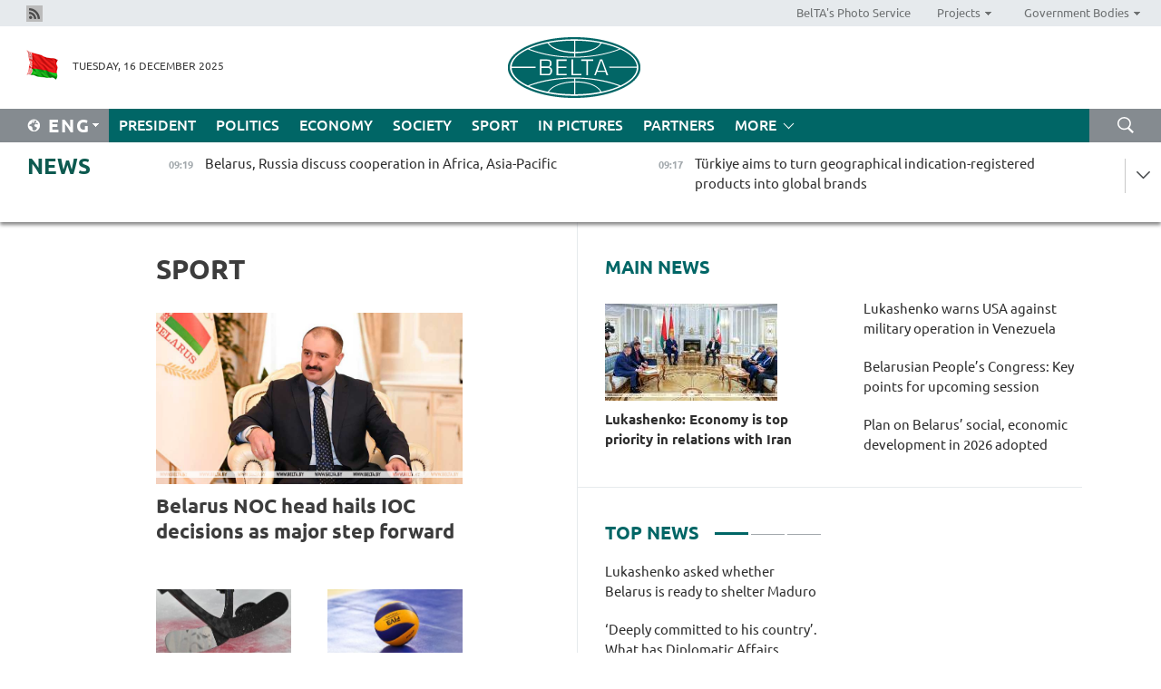

--- FILE ---
content_type: text/html; charset=UTF-8
request_url: https://eng.belta.by/sport/page/7/?day=09&month=01&year=24
body_size: 12501
content:
    
    	<!DOCTYPE HTML>
	<html lang="en-EN" >
	<head  prefix="article: https://ogp.me/ns/article#">
		<title>Sport Page 7</title>
		<meta http-equiv="Content-Type" content="text/html; charset=utf-8">
                <meta name="viewport" content="width=device-width">
		<link rel="stylesheet" href="/styles/general_styles.css" type="text/css">
                                <link rel="stylesheet" href="/styles/styles2.css?1765866205" type="text/css">
                                <link rel="stylesheet" href="/styles/styles.css?1765866205" type="text/css">
                <link rel="stylesheet" href="/styles/tr_styles.css" type="text/css">
                            <link rel="icon" href="/desimages/fav.png" type="image/png">
		<meta name="keywords" content="sports news, sports, all about sports, football, football news, hockey, hockey news, biathlon, results, score, Domracheva, tennis, basketball, volleyball, tournament standings, match results, world championship, European championship, gymnastics, freestyle, BATE, Dinamo">
		<meta name="description" content="Sports. Sports news. Belarusian and world sports news. From football and hockey to tennis and biathlon Page 7">
                
                 <link rel = "canonical" href="https://eng.belta.by/sport/page/7/">
                 
	    		                        <!-- Yandex.Metrika informer -->
<a href="https://metrika.yandex.by/stat/?id=15029098&amp;from=informer"
target="_blank" rel="nofollow"><img src="https://informer.yandex.ru/informer/15029098/1_1_FFFFFFFF_EFEFEFFF_0_pageviews"
style="width:80px; height:15px; border:0; display:none" alt="Яндекс.Метрика" title="Яндекс.Метрика: данные за сегодня (просмотры)" class="ym-advanced-informer" data-cid="15029098" data-lang="ru" /></a>
<!-- /Yandex.Metrika informer -->

<!-- Yandex.Metrika counter -->
<script type="text/javascript" >
   (function(m,e,t,r,i,k,a){m[i]=m[i]||function(){(m[i].a=m[i].a||[]).push(arguments)};
   m[i].l=1*new Date();
   for (var j = 0; j < document.scripts.length; j++) {if (document.scripts[j].src === r) { return; }}
   k=e.createElement(t),a=e.getElementsByTagName(t)[0],k.async=1,k.src=r,a.parentNode.insertBefore(k,a)})
   (window, document, "script", "https://mc.yandex.ru/metrika/tag.js", "ym");

   ym(15029098, "init", {
        clickmap:true,
        trackLinks:true,
        accurateTrackBounce:true,
        webvisor:true
   });
</script>
<noscript><div><img src="https://mc.yandex.ru/watch/15029098" style="position:absolute; left:-9999px;" alt="" /></div></noscript>
<!-- /Yandex.Metrika counter -->

            
        

                                                                	</head>
	
	<body>

                
        <a id="top"></a>

    <div class="all   ">
        <div class="ban_main_top">
            
        </div>
        <div class="top_line">
	                <div class="social_icons">
                                          <a href="/rss" title="Rss"  target ="_self" onmouseover="this.children[0].src='https://eng.belta.by/images/storage/banners/000015_e75332d9759a535dbd02582b38240ace_work.jpg'" onmouseout="this.children[0].src='https://eng.belta.by/images/storage/banners/000015_06c67faab12793f011de90a38aef8cf1_work.jpg'">
                    <img src="https://eng.belta.by/images/storage/banners/000015_06c67faab12793f011de90a38aef8cf1_work.jpg" alt="Rss" title="Rss" />
                </a>
                        </div>
    
	        <script>
        var scroll_items = Array();
    </script>
<div class="projects_menu">
	
                    <div class="projects_menu_item " id="pr_el_97"><a target="_blank"  href="https://photobelta.by/"  title="BelTA&#039;s Photo Service" >
            <span>BelTA&#039;s Photo Service</span>    </a>
            </div>
	
                    <div class="projects_menu_item projects_menu_drop" id="pr_el_98"><a   href="https://eng.belta.by/"  title="Projects" >
            <span>Projects</span>    </a>
                    <script>
                var scroll_pr_m = "pr_m_98";
                scroll_items[scroll_items.length] = "pr_m_98";
            </script>
          <div class="projects_menu_s" id="pr_m_98">  
           	
                <div class="pr_menu_s_item">
                                                                                                                        <a target="_blank"   href="https://atom.belta.by/en" title="NUCLEAR POWER IN BELARUS AND WORLDWIDE" >NUCLEAR POWER IN BELARUS AND WORLDWIDE</a>
                        
                                    </div>
                       </div> 
            </div>
	
                    <div class="projects_menu_item projects_menu_drop" id="pr_el_105"><a   href="https://eng.belta.by/"  title="Government Bodies" >
            <span>Government Bodies</span>    </a>
                    <script>
                var scroll_pr_m = "pr_m_105";
                scroll_items[scroll_items.length] = "pr_m_105";
            </script>
          <div class="projects_menu_s" id="pr_m_105">  
           	
                <div class="pr_menu_s_item">
                                                                                                                        <a target="_blank"   href="http://president.gov.by/en/" title="President of the Republic of Belarus" >President of the Republic of Belarus</a>
                        
                                    </div>
            	
                <div class="pr_menu_s_item">
                                                                                                                        <a target="_blank"   href="http://www.government.by/en/" title="The Council of Ministers of the Republic of Belarus" >The Council of Ministers of the Republic of Belarus</a>
                        
                                    </div>
            	
                <div class="pr_menu_s_item">
                                                                                                                        <a target="_blank"   href="http://www.sovrep.gov.by/en/" title="The Council of the Republic of the National Assembly of the Republic of Belarus" >The Council of the Republic of the National Assembly of the Republic of Belarus</a>
                        
                                    </div>
            	
                <div class="pr_menu_s_item">
                                                                                                                        <a target="_blank"   href="http://house.gov.by/index.php/,,,,,1,0,0.html" title="The House of Representatives of the National Assembly of the Republic of Belarus" >The House of Representatives of the National Assembly of the Republic of Belarus</a>
                        
                                    </div>
            	
                <div class="pr_menu_s_item">
                                                                                                                        <a target="_blank"   href="http://www.kc.gov.by/en/main.aspx" title="The Constitutional Court of the Republic of Belarus" >The Constitutional Court of the Republic of Belarus</a>
                        
                                    </div>
            	
                <div class="pr_menu_s_item">
                                                                                                                        <a target="_blank"   href="http://www.supcourt.by/" title="The Supreme Court of the Republic of Belarus" >The Supreme Court of the Republic of Belarus</a>
                        
                                    </div>
            	
                <div class="pr_menu_s_item">
                                                                                                                        <a target="_blank"   href="http://www.kgk.gov.by/en" title="The State Control Committee of the Republic of Belarus" >The State Control Committee of the Republic of Belarus</a>
                        
                                    </div>
            	
                <div class="pr_menu_s_item">
                                                                                                                        <a target="_blank"   href="http://www.prokuratura.gov.by/en/" title="The Prosecutor General’s Office of the Republic of Belarus" >The Prosecutor General’s Office of the Republic of Belarus</a>
                        
                                    </div>
            	
                <div class="pr_menu_s_item">
                                                                                                                        <a target="_blank"   href="http://www.nbrb.by/engl/" title="The National Bank of the Republic of Belarus" >The National Bank of the Republic of Belarus</a>
                        
                                    </div>
            	
                <div class="pr_menu_s_item">
                                                                                                                        <a target="_blank"   href="http://www.mas.by/ru" title="Ministry of Architecture and Construction" >Ministry of Architecture and Construction</a>
                        
                                    </div>
            	
                <div class="pr_menu_s_item">
                                                                                                                        <a target="_blank"   href="http://mvd.gov.by/en/main.aspx" title="Ministry of the Interior" >Ministry of the Interior</a>
                        
                                    </div>
            	
                <div class="pr_menu_s_item">
                                                                                                                        <a target="_blank"   href="http://minzdrav.gov.by/" title="Ministry of Public Health" >Ministry of Public Health</a>
                        
                                    </div>
            	
                <div class="pr_menu_s_item">
                                                                                                                        <a target="_blank"   href="http://www.mjkx.gov.by/" title="Ministry of Housing and Utilities Services" >Ministry of Housing and Utilities Services</a>
                        
                                    </div>
            	
                <div class="pr_menu_s_item">
                                                                                                                        <a target="_blank"   href="http://mfa.gov.by/en/" title="Ministry of Foreign Affairs" >Ministry of Foreign Affairs</a>
                        
                                    </div>
            	
                <div class="pr_menu_s_item">
                                                                                                                        <a target="_blank"   href="http://www.mininform.gov.by/ru/" title="Ministry of Information" >Ministry of Information</a>
                        
                                    </div>
            	
                <div class="pr_menu_s_item">
                                                                                                                        <a target="_blank"   href="http://www.nalog.gov.by/ru/" title="Ministry for Taxes and Levies" >Ministry for Taxes and Levies</a>
                        
                                    </div>
            	
                <div class="pr_menu_s_item">
                                                                                                                        <a target="_blank"   href="http://www.kultura.by/" title="Ministry of Culture" >Ministry of Culture</a>
                        
                                    </div>
            	
                <div class="pr_menu_s_item">
                                                                                                                        <a target="_blank"   href="http://www.mlh.gov.by/en/forestry/resources.html" title="Ministry of Forestry" >Ministry of Forestry</a>
                        
                                    </div>
            	
                <div class="pr_menu_s_item">
                                                                                                                        <a target="_blank"   href="http://www.mil.by/en/" title="Ministry of Defense" >Ministry of Defense</a>
                        
                                    </div>
            	
                <div class="pr_menu_s_item">
                                                                                                                        <a target="_blank"   href="http://edu.gov.by/" title="Ministry of Education" >Ministry of Education</a>
                        
                                    </div>
            	
                <div class="pr_menu_s_item">
                                                                                                                        <a target="_blank"   href="http://minpriroda.gov.by/en/" title="Ministry of Natural Resources and Environmental Protection" >Ministry of Natural Resources and Environmental Protection</a>
                        
                                    </div>
            	
                <div class="pr_menu_s_item">
                                                                                                                        <a target="_blank"   href="http://www.minprom.gov.by/eng/welcome" title="Ministry of Industry" >Ministry of Industry</a>
                        
                                    </div>
            	
                <div class="pr_menu_s_item">
                                                                                                                        <a target="_blank"   href="http://www.mpt.gov.by/en/" title="Ministry of Communications and Informatization" >Ministry of Communications and Informatization</a>
                        
                                    </div>
            	
                <div class="pr_menu_s_item">
                                                                                                                        <a target="_blank"   href="https://www.mshp.gov.by/" title="Ministry of Agriculture and Food" >Ministry of Agriculture and Food</a>
                        
                                    </div>
            	
                <div class="pr_menu_s_item">
                                                                                                                        <a target="_blank"   href="http://mst.gov.by/en" title="Ministry of Sport and Tourism" >Ministry of Sport and Tourism</a>
                        
                                    </div>
            	
                <div class="pr_menu_s_item">
                                                                                                                        <a target="_blank"   href="http://www.mintorg.gov.by/index.php?lang=en" title="Ministry of Trade" >Ministry of Trade</a>
                        
                                    </div>
            	
                <div class="pr_menu_s_item">
                                                                                                                        <a target="_blank"   href="http://www.mintrans.gov.by/eng/index" title="Ministry of Transport and Communications" >Ministry of Transport and Communications</a>
                        
                                    </div>
            	
                <div class="pr_menu_s_item">
                                                                                                                        <a target="_blank"   href="http://www.mintrud.gov.by/en" title="Ministry of Labour and Social Protection" >Ministry of Labour and Social Protection</a>
                        
                                    </div>
            	
                <div class="pr_menu_s_item">
                                                                                                                        <a target="_blank"   href="http://mchs.gov.by/" title="Ministry for Emergency Situations" >Ministry for Emergency Situations</a>
                        
                                    </div>
            	
                <div class="pr_menu_s_item">
                                                                                                                        <a target="_blank"   href="http://www.minfin.gov.by/" title="Ministry of Finance" >Ministry of Finance</a>
                        
                                    </div>
            	
                <div class="pr_menu_s_item">
                                                                                                                        <a target="_blank"   href="http://www.economy.gov.by/en" title="Ministry of Economy" >Ministry of Economy</a>
                        
                                    </div>
            	
                <div class="pr_menu_s_item">
                                                                                                                        <a target="_blank"   href="http://www.minenergo.gov.by/en" title="Ministry of Energy" >Ministry of Energy</a>
                        
                                    </div>
            	
                <div class="pr_menu_s_item">
                                                                                                                        <a target="_blank"   href="http://minjust.gov.by/en/" title="Ministry of Justice" >Ministry of Justice</a>
                        
                                    </div>
            	
                <div class="pr_menu_s_item">
                                                                                                                        <a target="_blank"   href="http://www.gki.gov.by/" title="State Committee for the Management of State Property" >State Committee for the Management of State Property</a>
                        
                                    </div>
            	
                <div class="pr_menu_s_item">
                                                                                                                        <a target="_blank"   href="http://www.gknt.gov.by/opencms/opencms/en/index.html" title="State Committee for Science and Technologies" >State Committee for Science and Technologies</a>
                        
                                    </div>
            	
                <div class="pr_menu_s_item">
                                                                                                                        <a target="_blank"   href="http://gosstandart.gov.by/en-US/" title="State Committee for Standardization" >State Committee for Standardization</a>
                        
                                    </div>
            	
                <div class="pr_menu_s_item">
                                                                                                                        <a target="_blank"   href="http://gpk.gov.by/" title="State Border Committee" >State Border Committee</a>
                        
                                    </div>
            	
                <div class="pr_menu_s_item">
                                                                                                                        <a target="_blank"   href="http://www.gtk.gov.by/en" title="State Customs Committee" >State Customs Committee</a>
                        
                                    </div>
            	
                <div class="pr_menu_s_item">
                                                                                                                        <a target="_blank"   href="http://www.belstat.gov.by/en/" title="National Statistics Committee" >National Statistics Committee</a>
                        
                                    </div>
            	
                <div class="pr_menu_s_item">
                                                                                                                        <a target="_blank"   href="http://sk.gov.by/en/" title="Investigative Committee of the Republic of Belarus" >Investigative Committee of the Republic of Belarus</a>
                        
                                    </div>
            	
                <div class="pr_menu_s_item">
                                                                                                                        <a target="_blank"   href="http://brest-region.gov.by/index.php/en/" title="Brest Oblast Executive Committee" >Brest Oblast Executive Committee</a>
                        
                                    </div>
            	
                <div class="pr_menu_s_item">
                                                                                                                        <a target="_blank"   href="http://www.vitebsk-region.gov.by/en" title="Vitebsk Oblast Executive Committee" >Vitebsk Oblast Executive Committee</a>
                        
                                    </div>
            	
                <div class="pr_menu_s_item">
                                                                                                                        <a target="_blank"   href="http://gomel-region.gov.by/en/" title="Gomel Oblast Executive Committee" >Gomel Oblast Executive Committee</a>
                        
                                    </div>
            	
                <div class="pr_menu_s_item">
                                                                                                                        <a target="_blank"   href="http://www.region.grodno.by/en" title="Grodno Oblast Executive Committee" >Grodno Oblast Executive Committee</a>
                        
                                    </div>
            	
                <div class="pr_menu_s_item">
                                                                                                                        <a target="_blank"   href="http://www.minsk-region.gov.by/en/" title="Minsk Oblast Executive Committee" >Minsk Oblast Executive Committee</a>
                        
                                    </div>
            	
                <div class="pr_menu_s_item">
                                                                                                                        <a target="_blank"   href="http://mogilev-region.gov.by/en" title="Mogilev Oblast Executive Committee" >Mogilev Oblast Executive Committee</a>
                        
                                    </div>
            	
                <div class="pr_menu_s_item">
                                                                                                                        <a target="_blank"   href="http://minsk.gov.by/en/" title="Minsk City Executive Committee" >Minsk City Executive Committee</a>
                        
                                    </div>
                       </div> 
            </div>
</div>

     
        </div>
        <div class="header">
            <div class="header_date">
                                            <a class="header_flag" href="https://eng.belta.by" title="Flag"  target ="_self">
                <img 
                    src="https://eng.belta.by/images/storage/banners/000205_a31067f5f47a6d3dd1198811096c7f92_work.jpg" 
                    alt="Flag" 
                    title="Flag" 
                                    />
            </a>
            
                Tuesday, 16 December 2025
            </div>
	            	        <div class="logo">
            
                                                                    <a href="/" title="Belarusian Telegraph Agency"  target ="_self">
                            <span class="logo_img"><img src="https://eng.belta.by/images/storage/banners/000016_c6fefed385e51552b15905774bf48fbf_work.jpg" alt="Belarusian Telegraph Agency" title="Belarusian Telegraph Agency" /></span>
                                                    </a>
                                                        </div>
    
            <div class="weather_currency">
                <div class="weather_currency_inner">
                
	 	
                </div>
	    
            </div>
        </div>
    <div class="menu_line" >

	    <div class="main_langs" id="main_langs">
            <div class="main_langs_inner" id="main_langs_inner">
	
                                                    	
                                    <div class="main_lang_item" ><a target="_blank"   href="https://belta.by" title="Рус" >Рус</a></div>
        	
                                    <div class="main_lang_item" ><a target="_blank"   href="https://blr.belta.by" title="Бел" >Бел</a></div>
        	
                                    <div class="main_lang_item" ><a target="_blank"   href="https://pol.belta.by/" title="Pl" >Pl</a></div>
        	
                                    <div class="main_lang_item" ><a target="_blank"   href="https://deu.belta.by/" title="Deu" >Deu</a></div>
        	
                                    <div class="main_lang_item" ><a target="_blank"   href="https://esp.belta.by/" title="Esp" >Esp</a></div>
        	
                                    <div class="main_lang_item" ><a target="_blank"   href="https://chn.belta.by/" title="中文" >中文</a></div>
        </div>
<div class="main_lang_item main_lang_selected" ><a   href="https://eng.belta.by/" title="Eng">Eng</a></div>
</div>
		

	       <div class="h_menu_fp" id="h_menu_fp" >
    <div class="h_menu_title" id="h_menu_title">
                Menu
    </div>
            <div class="h_menu_s" id="h_menu_s"></div>
        <div class="menu_more">
            <div class="menu_more_title" id="h_menu_more" >More </div>
                    <div id="h_menu" class="h_menu">
                <div class="content_all_margin">
	                        <div class="menu_els" id="h_menu_line_1">
                                                            <div class="menu_item " id="h_menu_item_1_1">
                            <a   href="https://eng.belta.by/president/" title="President">President</a>
                        </div>
                                                                                <div class="menu_item " id="h_menu_item_1_2">
                            <a   href="https://eng.belta.by/politics/" title="Politics">Politics</a>
                        </div>
                                                                                <div class="menu_item " id="h_menu_item_1_3">
                            <a   href="https://eng.belta.by/economics/" title="Economy">Economy</a>
                        </div>
                                                                                <div class="menu_item " id="h_menu_item_1_4">
                            <a   href="https://eng.belta.by/society/" title="Society">Society</a>
                        </div>
                                                                                <div class="menu_item menu_item_selected" id="h_menu_item_1_5">
                            <a   href="https://eng.belta.by/sport/" title="Sport">Sport</a>
                        </div>
                                                                                <div class="menu_item " id="h_menu_item_1_6">
                            <a   href="https://eng.belta.by/fotoreportage/" title="In Pictures">In Pictures</a>
                        </div>
                                                                                <div class="menu_item " id="h_menu_item_1_7">
                            <a   href="https://eng.belta.by/partner_news/" title="Partners">Partners</a>
                        </div>
                                                </div>
                                            <div class="menu_els" id="h_menu_line_2">
                                                            <div class="menu_item " id="h_menu_item_2_1">
                            <a   href="https://eng.belta.by/photonews/" title="Daily Snapshot">Daily Snapshot</a>
                        </div>
                                                                                <div class="menu_item " id="h_menu_item_2_2">
                            <a   href="https://eng.belta.by/video/" title="Video">Video</a>
                        </div>
                                                </div>
                                            <div class="menu_els" id="h_menu_line_3">
                                                            <div class="menu_item " id="h_menu_item_3_1">
                            <a   href="https://eng.belta.by/about_company/" title="About BelTA">About BelTA</a>
                        </div>
                                                                                <div class="menu_item " id="h_menu_item_3_2">
                            <a   href="https://eng.belta.by/products/" title="Products and services">Products and services</a>
                        </div>
                                                                                <div class="menu_item " id="h_menu_item_3_3">
                            <a   href="https://eng.belta.by/subscription/" title="Subscription">Subscription</a>
                        </div>
                                                                                <div class="menu_item " id="h_menu_item_3_4">
                            <a   href="https://eng.belta.by/contacts/" title="Contact us">Contact us</a>
                        </div>
                                                </div>
                                            <div class="menu_els" id="h_menu_line_4">
                                                            <div class="menu_item " id="h_menu_item_4_1">
                            <a   href="https://eng.belta.by/opinions/" title="Experts">Experts</a>
                        </div>
                                                </div>
                            </div>
       
    </div>
                    </div>
           </div>            
	


	
    
    
	    <div class="search_btn" onclick="open_search('search')"></div>
<form action="/search/getResultsForPeriod/" id="search">
    <input type="text" name="query" value="" placeholder="Search website" class="search_edit"/>
    <input type="submit" value="Search" class="search_submit" />
    <div class="clear"></div>
        <div class="fp_search_where">
        <span id="fp_search_where">Search where:</span>
            <input type="radio" name="group" value="0" id="group_0"/><label for="group_0">Search everywhere</label>
                            </div>
       <div class="fp_search_where">
        <span id="fp_search_when">In period</span>
            <input type="radio" name="period" value="0" id="period_0"/><label for="period_0">Entire period</label>
            <input type="radio" name="period" value="1" id="period_1"/><label for="period_1">Entire day</label>
            <input type="radio" name="period" value="2" id="period_2"/><label for="period_2">Entire week</label>
            <input type="radio" name="period" value="3" id="period_3"/><label for="period_3">Entire month</label>
            <input type="radio" name="period" value="4" id="period_4"/><label for="period_4">Entire year</label>
                </div>
    <div class="search_close close_btn" onclick="close_search('search')"></div>
</form>
   

    </div>
    <div class="top_lenta_inner">
  <div class="top_lenta">
    <a href="/" title="Back to main" class="tl_logo"></a>
    <div class="tl_title">
                    <a href="https://eng.belta.by/all_news" title="News">News</a>
            </div>
                            <div class="tl_inner" id="tl_inner">
        
        <div class="tl_item">
	        	            	        	                                                                        	                	                                <a  href="https://eng.belta.by/politics/view/belarus-russia-discuss-cooperation-in-africa-asia-pacific-174798-2025/"   title="
 Belarus, Russia discuss cooperation in Africa, Asia-Pacific
 
  
  ">
                    <span class="tl_date">
                                                                                                <span>09:19</span>
                    </span>
                    <span class="tl_news">
 Belarus, Russia discuss cooperation in Africa, Asia-Pacific
 
  
  </span>
                    <span class="tl_node">Politics</span>
                </a>
        </div>
        
        <div class="tl_item">
	        	            	        	                                                                        	                	                                <a  href="https://eng.belta.by/partner_news/view/turkiye-aims-to-turn-geographical-indication-registered-products-into-global-brands-174799-2025/"   title="Türkiye aims to turn geographical indication-registered products into global brands ">
                    <span class="tl_date">
                                                                                                <span>09:17</span>
                    </span>
                    <span class="tl_news">Türkiye aims to turn geographical indication-registered products into global brands </span>
                    <span class="tl_node">Partners</span>
                </a>
        </div>
        
        <div class="tl_item">
	        	            	        	                                                                        	                	                                <a  href="https://eng.belta.by/president/view/belarus-sends-national-day-greetings-to-bahrain-174797-2025/"   title="
 Belarus sends National Day greetings to Bahrain
 
  
  ">
                    <span class="tl_date">
                                                                                                <span>09:00</span>
                    </span>
                    <span class="tl_news">
 Belarus sends National Day greetings to Bahrain
 
  
  </span>
                    <span class="tl_node">President</span>
                </a>
        </div>
        
        <div class="tl_item">
	        	            	        	                                                                        	                	                                <a  href="https://eng.belta.by/president/view/15-you-cannot-defeat-drugs-with-missiles-lukashenko-urges-dialogue-over-force-on-global-issues-174780-2025/"   title="‘You cannot defeat drugs with missiles’. Lukashenko urges dialogue over force on global issues">
                    <span class="tl_date">
                                                                                                <span>00:09</span>
                    </span>
                    <span class="tl_news">‘You cannot defeat drugs with missiles’. Lukashenko urges dialogue over force on global issues</span>
                    <span class="tl_node">President</span>
                </a>
        </div>
        
        <div class="tl_item">
	        	            	        	                                                                        	                	                                <a  href="https://eng.belta.by/president/view/11-lukashenko-draws-parallel-between-presidential-elections-in-usa-venezuela-174781-2025/"   title="Lukashenko draws parallel between presidential elections in USA, Venezuela
">
                    <span class="tl_date">
                                                                                                <span>00:07</span>
                    </span>
                    <span class="tl_news">Lukashenko draws parallel between presidential elections in USA, Venezuela
</span>
                    <span class="tl_node">President</span>
                </a>
        </div>
        
        <div class="tl_item">
	        	            	        	                                                                        	                	                                <a  href="https://eng.belta.by/president/view/10-lukashenko-hopes-to-speak-with-us-president-trump-soon-174779-2025/"   title="Lukashenko hopes to speak with U.S. President Trump soon ">
                    <span class="tl_date">
                                                                                                <span>00:05</span>
                    </span>
                    <span class="tl_news">Lukashenko hopes to speak with U.S. President Trump soon </span>
                    <span class="tl_node">President</span>
                </a>
        </div>
        
        <div class="tl_item">
	        	            	        	                                                                        	                	                                <a  href="https://eng.belta.by/president/view/14-lukashenko-asked-whether-belarus-is-ready-to-shelter-maduro-174795-2025/"   title="Lukashenko asked whether Belarus is ready to shelter Maduro">
                    <span class="tl_date">
                                                                                                <span>00:03</span>
                    </span>
                    <span class="tl_news">Lukashenko asked whether Belarus is ready to shelter Maduro</span>
                    <span class="tl_node">President</span>
                </a>
        </div>
        
        <div class="tl_item">
	        	            	        	                                                                        	                	                                <a  href="https://eng.belta.by/president/view/9-lukashenko-warns-usa-against-military-operation-in-venezuela-174784-2025/"   title="Lukashenko warns USA against military operation in Venezuela ">
                    <span class="tl_date">
                                                                                                <span>00:01</span>
                    </span>
                    <span class="tl_news">Lukashenko warns USA against military operation in Venezuela </span>
                    <span class="tl_node">President</span>
                </a>
        </div>
        
        <div class="tl_item">
	        	            	            	            	        	                            <div class="lenta_date_box">
                    <div class="lenta_date">
                   	               15.12.25
	                              <div class="line"></div>
                    </div>
                    </div>
	                                                                        	                	                                <a  href="https://eng.belta.by/society/view/threads-of-memory-how-negliubka-textile-tradition-captivated-the-world-and-unesco-174724-2025/"   title="Threads of memory. How Negliubka textile tradition captivated the world... and UNESCO">
                    <span class="tl_date">
                                                                                                    <span class="lenta_date_past">15.12.25</span>
                                                <span>20:00</span>
                    </span>
                    <span class="tl_news">Threads of memory. How Negliubka textile tradition captivated the world... and UNESCO</span>
                    <span class="tl_node">Society</span>
                </a>
        </div>
        
        <div class="tl_item">
	        	            	        	                                                                        	                	                                <a  href="https://eng.belta.by/politics/view/deeply-committed-to-his-country-what-has-diplomatic-affairs-understood-about-lukashenko-174796-2025/"   title="‘Deeply committed to his country’. What has Diplomatic Affairs understood about Lukashenko?">
                    <span class="tl_date">
                                                                                                    <span class="lenta_date_past">15.12.25</span>
                                                <span>19:49</span>
                    </span>
                    <span class="tl_news">‘Deeply committed to his country’. What has Diplomatic Affairs understood about Lukashenko?</span>
                    <span class="tl_node">Politics</span>
                </a>
        </div>
        
        <div class="tl_item">
	        	            	        	                                                                        	                	                                <a  href="https://eng.belta.by/economics/view/plan-on-belarus-social-economic-development-in-2026-adopted-174777-2025/"   title="Plan on Belarus’ social, economic development in 2026 adopted">
                    <span class="tl_date">
                                                                                                    <span class="lenta_date_past">15.12.25</span>
                                                <span>19:32</span>
                    </span>
                    <span class="tl_news">Plan on Belarus’ social, economic development in 2026 adopted</span>
                    <span class="tl_node">Economy</span>
                </a>
        </div>
        
        <div class="tl_item">
	        	            	        	                                                                        	                	                                <a  href="https://eng.belta.by/economics/view/belarus-russias-tatarstan-to-develop-exchange-trade-in-petrochemical-products-industrial-goods-174775-2025/"   title="Belarus, Russia’s Tatarstan to develop exchange trade in petrochemical products, industrial goods
">
                    <span class="tl_date">
                                                                                                    <span class="lenta_date_past">15.12.25</span>
                                                <span>19:22</span>
                    </span>
                    <span class="tl_news">Belarus, Russia’s Tatarstan to develop exchange trade in petrochemical products, industrial goods
</span>
                    <span class="tl_node">Economy</span>
                </a>
        </div>
        
        <div class="tl_item">
	        	            	        	                                                                        	                	                                <a  href="https://eng.belta.by/society/view/belarus-hosts-over-214000-visa-waiver-travelers-since-1-jan-2025-174773-2025/"   title="Belarus hosts over 214,000 visa-waiver travelers since 1 Jan 2025">
                    <span class="tl_date">
                                                                                                    <span class="lenta_date_past">15.12.25</span>
                                                <span>18:47</span>
                    </span>
                    <span class="tl_news">Belarus hosts over 214,000 visa-waiver travelers since 1 Jan 2025</span>
                    <span class="tl_node">Society</span>
                </a>
        </div>
        
        <div class="tl_item">
	        	            	        	                                                                        	                	                                <a  href="https://eng.belta.by/society/view/belarusian-peoples-congress-delegate-belarus-future-depends-on-strong-families-love-for-homeland-174774-2025/"   title="Belarusian People’s Congress delegate: Belarus’ future depends on strong families, love for homeland">
                    <span class="tl_date">
                                                                                                    <span class="lenta_date_past">15.12.25</span>
                                                <span>18:33</span>
                    </span>
                    <span class="tl_news">Belarusian People’s Congress delegate: Belarus’ future depends on strong families, love for homeland</span>
                    <span class="tl_node">Society</span>
                </a>
        </div>
        
        <div class="tl_item">
	        	            	        	                                                                        	                	                                <a  href="https://eng.belta.by/society/view/khrenin-zimbabwe-is-eager-to-study-belarus-experience-in-training-fighter-pilots-174772-2025/"   title="Khrenin: Zimbabwe is eager to study Belarus’ experience in training fighter pilots">
                    <span class="tl_date">
                                                                                                    <span class="lenta_date_past">15.12.25</span>
                                                <span>17:59</span>
                    </span>
                    <span class="tl_news">Khrenin: Zimbabwe is eager to study Belarus’ experience in training fighter pilots</span>
                    <span class="tl_node">Society</span>
                </a>
        </div>
        
        <div class="tl_item">
	        	            	        	                                                                        	                	                                <a  href="https://eng.belta.by/society/view/belarus-national-christmas-tree-lights-up-in-minsk-174771-2025/"   title="Belarus’ national Christmas tree lights up in Minsk">
                    <span class="tl_date">
                                                                                                    <span class="lenta_date_past">15.12.25</span>
                                                <span>17:48</span>
                    </span>
                    <span class="tl_news">Belarus’ national Christmas tree lights up in Minsk</span>
                    <span class="tl_node">Society</span>
                </a>
        </div>
        
        <div class="tl_item">
	        	            	        	                                                                        	                	                                <a  href="https://eng.belta.by/society/view/belarus-iran-reaffirm-commitment-to-strengthening-bilateral-cooperation-174770-2025/"   title="Belarus, Iran reaffirm commitment to strengthening bilateral cooperation">
                    <span class="tl_date">
                                                                                                    <span class="lenta_date_past">15.12.25</span>
                                                <span>17:23</span>
                    </span>
                    <span class="tl_news">Belarus, Iran reaffirm commitment to strengthening bilateral cooperation</span>
                    <span class="tl_node">Society</span>
                </a>
        </div>
        
        <div class="tl_item">
	        	            	        	                                                                        	                	                                <a  href="https://eng.belta.by/politics/view/lithuania-announces-readiness-to-send-ambassador-at-large-to-belarus-for-talks-174754-2025/"   title="Lithuania announces readiness to send ambassador-at-large to Belarus for talks">
                    <span class="tl_date">
                                                                                                    <span class="lenta_date_past">15.12.25</span>
                                                <span>16:42</span>
                    </span>
                    <span class="tl_news">Lithuania announces readiness to send ambassador-at-large to Belarus for talks</span>
                    <span class="tl_node">Politics</span>
                </a>
        </div>
        
        <div class="tl_item">
	        	            	        	                                                                        	                	                                <a  href="https://eng.belta.by/society/view/csto-reviews-key-military-security-developments-in-2023-2025-174769-2025/"   title="CSTO reviews key military, security developments in 2023-2025">
                    <span class="tl_date">
                                                                                                    <span class="lenta_date_past">15.12.25</span>
                                                <span>16:11</span>
                    </span>
                    <span class="tl_news">CSTO reviews key military, security developments in 2023-2025</span>
                    <span class="tl_node">Society</span>
                </a>
        </div>
        
        <div class="tl_item">
	        	            	        	                                                                        	                	                                <a  href="https://eng.belta.by/politics/view/iran-to-use-every-opportunity-for-interaction-with-belarus-in-sco-brics-174768-2025/"   title="Iran to use every opportunity for interaction with Belarus in SCO, BRICS
">
                    <span class="tl_date">
                                                                                                    <span class="lenta_date_past">15.12.25</span>
                                                <span>14:57</span>
                    </span>
                    <span class="tl_news">Iran to use every opportunity for interaction with Belarus in SCO, BRICS
</span>
                    <span class="tl_node">Politics</span>
                </a>
        </div>
        
        <div class="tl_item">
	        	            	        	                                                                        	                	                                <a  href="https://eng.belta.by/economics/view/vice-premier-belarus-seeks-to-expand-cooperation-with-global-south-countries-174767-2025/"   title="Vice premier: Belarus seeks to expand cooperation with Global South countries">
                    <span class="tl_date">
                                                                                                    <span class="lenta_date_past">15.12.25</span>
                                                <span>14:53</span>
                    </span>
                    <span class="tl_news">Vice premier: Belarus seeks to expand cooperation with Global South countries</span>
                    <span class="tl_node">Economy</span>
                </a>
        </div>
        
        <div class="tl_item">
	        	            	        	                                                                        	                	                                <a  href="https://eng.belta.by/society/view/cec-validates-election-of-new-delegates-to-belarusian-peoples-congress-174762-2025/"   title="CEC validates election of new delegates to Belarusian People’s Congress">
                    <span class="tl_date">
                                                                                                    <span class="lenta_date_past">15.12.25</span>
                                                <span>14:38</span>
                    </span>
                    <span class="tl_news">CEC validates election of new delegates to Belarusian People’s Congress</span>
                    <span class="tl_node">Society</span>
                </a>
        </div>
        
        <div class="tl_item">
	        	            	        	                                                                        	                	                                <a  href="https://eng.belta.by/politics/view/iranian-fm-belarus-iran-hold-similar-views-on-many-issues-on-international-agenda-174766-2025/"   title="Iranian FM: Belarus, Iran hold similar views on many issues on international agenda">
                    <span class="tl_date">
                                                                                                    <span class="lenta_date_past">15.12.25</span>
                                                <span>14:21</span>
                    </span>
                    <span class="tl_news">Iranian FM: Belarus, Iran hold similar views on many issues on international agenda</span>
                    <span class="tl_node">Politics</span>
                </a>
        </div>
        
        <div class="tl_item">
	        	            	        	                                                                        	                	                                <a  href="https://eng.belta.by/politics/view/top-diplomats-of-belarus-iran-sign-declaration-against-unilateral-sanctions-174765-2025/"   title="
 Top diplomats of Belarus, Iran sign declaration against unilateral sanctions
  
   
  ">
                    <span class="tl_date">
                                                                                                    <span class="lenta_date_past">15.12.25</span>
                                                <span>14:20</span>
                    </span>
                    <span class="tl_news">
 Top diplomats of Belarus, Iran sign declaration against unilateral sanctions
  
   
  </span>
                    <span class="tl_node">Politics</span>
                </a>
        </div>
        
        <div class="tl_item">
	        	            	        	                                                                        	                	                                <a  href="https://eng.belta.by/politics/view/ryzhenkov-praises-minsk-tehran-cooperation-on-international-platforms-174764-2025/"   title="Ryzhenkov praises Minsk-Tehran cooperation on international platforms">
                    <span class="tl_date">
                                                                                                    <span class="lenta_date_past">15.12.25</span>
                                                <span>14:16</span>
                    </span>
                    <span class="tl_news">Ryzhenkov praises Minsk-Tehran cooperation on international platforms</span>
                    <span class="tl_node">Politics</span>
                </a>
        </div>
        
        <div class="tl_item">
	        	            	        	                                                                        	                	                                <a  href="https://eng.belta.by/politics/view/fm-belarus-iran-relations-built-on-sovereignty-peace-multipolarity-174763-2025/"   title="FM: Belarus-Iran relations are built on sovereignty, peace, multipolarity">
                    <span class="tl_date">
                                                                                                    <span class="lenta_date_past">15.12.25</span>
                                                <span>14:04</span>
                    </span>
                    <span class="tl_news">FM: Belarus-Iran relations are built on sovereignty, peace, multipolarity</span>
                    <span class="tl_node">Politics</span>
                </a>
        </div>
        
        <div class="tl_item">
	        	            	        	                                                                        	                	                                <a  href="https://eng.belta.by/society/view/belarus-zimbabwe-sign-military-cooperation-agreement-174761-2025/"   title="Belarus, Zimbabwe sign military cooperation agreement
">
                    <span class="tl_date">
                                                                                                    <span class="lenta_date_past">15.12.25</span>
                                                <span>13:31</span>
                    </span>
                    <span class="tl_news">Belarus, Zimbabwe sign military cooperation agreement
</span>
                    <span class="tl_node">Society</span>
                </a>
        </div>
        
        <div class="tl_item">
	        	            	        	                                                                        	                	                                <a  href="https://eng.belta.by/politics/view/araghchi-highest-level-visits-are-a-catalyst-for-closer-ties-between-belarus-iran-174760-2025/"   title="
 Araghchi: Highest-level visits are a catalyst for closer ties between Belarus, Iran 
  
   
  ">
                    <span class="tl_date">
                                                                                                    <span class="lenta_date_past">15.12.25</span>
                                                <span>13:29</span>
                    </span>
                    <span class="tl_news">
 Araghchi: Highest-level visits are a catalyst for closer ties between Belarus, Iran 
  
   
  </span>
                    <span class="tl_node">Politics</span>
                </a>
        </div>
        
        <div class="tl_item">
	        	            	        	                                                                        	                	                                <a  href="https://eng.belta.by/politics/view/fm-belarus-iran-cooperation-advances-through-concrete-actions-tangible-results-174758-2025/"   title="FM: Belarus-Iran cooperation advances through concrete actions, tangible results">
                    <span class="tl_date">
                                                                                                    <span class="lenta_date_past">15.12.25</span>
                                                <span>13:26</span>
                    </span>
                    <span class="tl_news">FM: Belarus-Iran cooperation advances through concrete actions, tangible results</span>
                    <span class="tl_node">Politics</span>
                </a>
        </div>
        
        <div class="tl_item">
	        	            	        	                                                                        	                	                                <a  href="https://eng.belta.by/society/view/holiday-spirit-in-action-belarus-launches-our-children-campaign-174759-2025/"   title="Holiday spirit in action: Belarus launches Our Children campaign">
                    <span class="tl_date">
                                                                                                    <span class="lenta_date_past">15.12.25</span>
                                                <span>13:22</span>
                    </span>
                    <span class="tl_news">Holiday spirit in action: Belarus launches Our Children campaign</span>
                    <span class="tl_node">Society</span>
                </a>
        </div>
        <a class="all_news" href="https://eng.belta.by/all_news" title="All news">All news</a> 
    </div>
    <div class="tl_arrow" title="" id="tl_arrow"></div>
    <a class="all_news main_left_col" href="https://eng.belta.by/all_news" title="All news">All news</a> 
  </div>
    
</div>    <div class="main">
      <div class="content">  
          <div class="content_margin">       
        	    
						    <div class="content_margin">    
	<h1 class="upper">Sport</h1>
	    <div class="main_in_rubric">
                                                                <a href="https://eng.belta.by/sport/view/belarus-noc-head-hails-ioc-decisions-as-major-step-forward-174695-2025/"  title="Belarus NOC head hails IOC decisions as major step forward" class="news_with_rubric_img">
                <img src="https://eng.belta.by/images/storage/news/with_archive/2025/000028_1765549515_174695_big.jpg" alt="Viktor Lukashenko. Photo courtesy of the NOC of Belarus" title="Viktor Lukashenko. Photo courtesy of the NOC of Belarus"/>
            </a>
                <a href="https://eng.belta.by/sport/view/belarus-noc-head-hails-ioc-decisions-as-major-step-forward-174695-2025/"  title="Belarus NOC head hails IOC decisions as major step forward" class="main_news1_title">
            Belarus NOC head hails IOC decisions as major step forward
        </a>
            </div>

    <div >
	                                                                                                                        <div class="news_item_main">
                                            <a href="https://eng.belta.by/sport/view/belarus-defeat-kazakhstan-in-2025-channel-one-cup-174696-2025/"  title="Belarus defeat Kazakhstan in 2025 Channel One Cup" class="news_with_rubric_img">
                           <img src="https://eng.belta.by/images/storage/news/with_archive/2025/000028_1765550248_174696_medium.jpg" alt="" title=""/>
                        </a>
                                        <a href="https://eng.belta.by/sport/view/belarus-defeat-kazakhstan-in-2025-channel-one-cup-174696-2025/"  title="Belarus defeat Kazakhstan in 2025 Channel One Cup">
                            Belarus defeat Kazakhstan in 2025 Channel One Cup
                    </a>
            </div>
	                                                                                                                        <div class="news_item_main">
                                            <a href="https://eng.belta.by/sport/view/belarus-youth-volleyball-teams-admitted-to-international-competitions-174694-2025/"  title="Belarus’ youth volleyball teams admitted to international competitions" class="news_with_rubric_img">
                           <img src="https://eng.belta.by/images/storage/news/with_archive/2025/000028_1765549267_174694_medium.jpg" alt="" title=""/>
                        </a>
                                        <a href="https://eng.belta.by/sport/view/belarus-youth-volleyball-teams-admitted-to-international-competitions-174694-2025/"  title="Belarus’ youth volleyball teams admitted to international competitions">
                            Belarus’ youth volleyball teams admitted to international competitions
                    </a>
            </div>
	    </div>
    </div>    
	<div class="content_margin" id="inner">    
	                  	           	     
                       
                                                                                          <div class="new_date">
                    <div class="day">26</div><div class="month_year"><span>.</span>11.25</div>
                </div>
                           <div class="news_item">
               <div class="date">11:48</div>
		<a href="/sport/view/belarus-noc-ioc-hold-video-conference-174003-2025/"  title="Belarus’ NOC, IOC hold video conference" class="rubric_item_title">
			Belarus’ NOC, IOC hold video conference
		</a>
    
        </div>
                  	           	     
                       
                                                                                          <div class="new_date">
                    <div class="day">25</div><div class="month_year"><span>.</span>11.25</div>
                </div>
                           <div class="news_item">
               <div class="date">09:33</div>
		<a href="/sport/view/belarus-fedarynchyk-wins-gold-at-2025-ifma-muaythai-european-championships-173947-2025/"  title="Belarus’ Fedarynchyk wins gold at 2025 IFMA Muaythai European Championships" class="rubric_item_title">
			Belarus’ Fedarynchyk wins gold at 2025 IFMA Muaythai European Championships
		</a>
    
        </div>
                  	           	     
                       
                                                                                          <div class="new_date">
                    <div class="day">24</div><div class="month_year"><span>.</span>11.25</div>
                </div>
                           <div class="news_item">
               <div class="date">18:35</div>
		<a href="/sport/view/belarus-barsukova-takes-silver-in-long-jump-at-2025-deaflympics-173934-2025/"  title="Belarus’ Barsukova takes silver in long jump at 2025 Deaflympics" class="rubric_item_title">
			Belarus’ Barsukova takes silver in long jump at 2025 Deaflympics
		</a>
    
        </div>
                  	           	     
                       
                                         <div class="news_item">
               <div class="date">16:50</div>
		<a href="/sport/view/belarus-zhdan-claims-champion-title-at-tatarstan-rais-cup-173932-2025/"  title="Belarus’ Zhdan claims champion title at Tatarstan Rais Cup" class="rubric_item_title">
			Belarus’ Zhdan claims champion title at Tatarstan Rais Cup
		</a>
    
        </div>
                  	           	     
                       
                                         <div class="news_item">
               <div class="date">15:29</div>
		<a href="/sport/view/south-african-swimmers-give-thumbs-up-to-infrastructure-in-minsk-173924-2025/"  title="South African swimmers give thumbs-up to infrastructure in Minsk" class="rubric_item_title">
			South African swimmers give thumbs-up to infrastructure in Minsk
		</a>
    
        </div>
                  	           	     
                       
                                         <div class="news_item">
               <div class="date">09:00</div>
		<a href="/sport/view/pekarski-triumphs-at-strongest-athletes-swimming-cup-belarus-claims-over-50-medals-173907-2025/"  title="Pekarski triumphs at Strongest Athletes Swimming Cup; Belarus claims over 50 medals
  
  " class="rubric_item_title">
			Pekarski triumphs at Strongest Athletes Swimming Cup; Belarus claims over 50 medals
  
  
		</a>
    
        </div>
                  	           	     
                       
                                                                                          <div class="new_date">
                    <div class="day">22</div><div class="month_year"><span>.</span>11.25</div>
                </div>
                           <div class="news_item">
               <div class="date">10:03</div>
		<a href="/sport/view/belarusians-win-13-medals-on-second-day-of-strongest-athletes-swimming-cup-173883-2025/"  title="
 Belarusians win 13 medals on second day of Strongest Athletes Swimming Cup
  
   
  " class="rubric_item_title">
			
 Belarusians win 13 medals on second day of Strongest Athletes Swimming Cup
  
   
  
		</a>
    
        </div>
                  	           	     
                       
                                                                                          <div class="new_date">
                    <div class="day">21</div><div class="month_year"><span>.</span>11.25</div>
                </div>
                           <div class="news_item">
               <div class="date">19:35</div>
		<a href="/sport/view/belarus-anastasiya-shkurdai-wins-100m-backstroke-swimming-gold-at-international-tournament-in-minsk-173881-2025/"  title="Belarus’ Anastasiya Shkurdai wins 100m backstroke swimming gold at international tournament in Minsk
" class="rubric_item_title">
			Belarus’ Anastasiya Shkurdai wins 100m backstroke swimming gold at international tournament in Minsk

		</a>
    
        </div>
                  	           	     
                       
                                         <div class="news_item">
               <div class="date">18:50</div>
		<a href="/sport/view/belarus-shymanovich-claims-silver-in-100m-breaststroke-at-strongest-athletes-swimming-cup-173879-2025/"  title="
 Belarus’ Shymanovich wins silver at Strongest Athletes Swimming Cup
 " class="rubric_item_title">
			
 Belarus’ Shymanovich wins silver at Strongest Athletes Swimming Cup
 
		</a>
    
        </div>
                  	           	     
                       
                                         <div class="news_item">
               <div class="date">16:11</div>
		<a href="/sport/view/international-greco-roman-wrestling-tournament-kicks-off-in-minsk-173871-2025/"  title="International Greco-Roman wrestling tournament kicks off in Minsk" class="rubric_item_title">
			International Greco-Roman wrestling tournament kicks off in Minsk
		</a>
    
        </div>
 
        
				        	<div class="pages pages_shift" id="pages">
               <div class="pages_inner">
				                    <a href="/sport/page/6/?day=21&month=11&year=25" title="Previous" class="p_prev" >Previous</a>
						                    <a href="/sport/page/1/?day=21&month=11&year=25" title="1" class="page_item " >1</a>
		                    <a href="/sport/page/2/?day=21&month=11&year=25" title="2" class="page_item " >2</a>
		                    <a href="/sport/page/3/?day=21&month=11&year=25" title="3" class="page_item " >3</a>
		                    <a href="/sport/page/4/?day=21&month=11&year=25" title="4" class="page_item " >4</a>
		                    <a href="/sport/page/5/?day=21&month=11&year=25" title="5" class="page_item " >5</a>
		                    <a href="/sport/page/6/?day=21&month=11&year=25" title="6" class="page_item " >6</a>
		                    <a href="/sport/page/7/?day=21&month=11&year=25" title="7" class="page_item page_item_selected" >7</a>
		                    <a href="/sport/page/8/?day=21&month=11&year=25" title="8" class="page_item " >8</a>
		                    <a href="/sport/page/9/?day=21&month=11&year=25" title="9" class="page_item " >9</a>
		                    <a href="/sport/page/10/?day=21&month=11&year=25" title="10" class="page_item " >10</a>
			
					<a href="/sport/page/11/?day=21&month=11&year=25" title="" class="p_next_block" >[11..21]</a>
		                			<a href="/sport/page/8/?day=21&month=11&year=25" title="Next" class="p_next" >Next</a>
		            </div>
    </div>        </div>

          </div>
      </div>
      		      		                <!--noindex-->
  <div class="main_news_inner">
	<div class="block_title">Main news</div>
    <div class="mni_col">    
            <div class="rc_item rc_item_main">                                                                	                	                                                    <a href="https://eng.belta.by/president/view/lukashenko-economy-is-top-priority-in-relations-with-iran-174750-2025/" title="Lukashenko: Economy is top priority in relations with Iran" >
                        <img src="https://eng.belta.by/images/storage/news/with_archive/2025/000019_1765794419_174750_small.jpg" alt="" title=""/>
                    </a>
                               
                <a href="https://eng.belta.by/president/view/lukashenko-economy-is-top-priority-in-relations-with-iran-174750-2025/" title="Lukashenko: Economy is top priority in relations with Iran" class="last_news_title_main" >Lukashenko: Economy is top priority in relations with Iran
                     
                                    </a>
              </div>
        </div>
    
    


	    <div class="mni_col">
             <div class="rc_item">                                                                	                	                                               
                <a href="https://eng.belta.by/president/view/9-lukashenko-warns-usa-against-military-operation-in-venezuela-174784-2025/" title="Lukashenko warns USA against military operation in Venezuela "  >Lukashenko warns USA against military operation in Venezuela 
                     
                                    </a>
              </div>
             <div class="rc_item">                                                                	                	                                               
                <a href="https://eng.belta.by/society/view/belarusian-peoples-congress-key-points-for-upcoming-session-174748-2025/" title="Belarusian People’s Congress: Key points for upcoming session"  >Belarusian People’s Congress: Key points for upcoming session
                     
                                    </a>
              </div>
             <div class="rc_item">                                                                	                	                                               
                <a href="https://eng.belta.by/economics/view/plan-on-belarus-social-economic-development-in-2026-adopted-174777-2025/" title="Plan on Belarus’ social, economic development in 2026 adopted"  >Plan on Belarus’ social, economic development in 2026 adopted
                     
                                    </a>
              </div>
        </div>

  </div>
    <!--/noindex-->
    
  <div class="adv_col">
    <div class="ban_inner_right">
        
    </div>
  </div>

  <div class="right_col">
  	  	<!--noindex-->
        <div class="top_news">
                
    <div class="block_title">
        Top news        <div class="topNewsSlider_dots" id="topNewsSlider_dots"></div>
    </div>
    	    <div class="topNewsSlider">
		                            <div class="tn_item">
		                		                		                		                			                			                			                <a href="https://eng.belta.by/president/view/14-lukashenko-asked-whether-belarus-is-ready-to-shelter-maduro-174795-2025/"    title="Lukashenko asked whether Belarus is ready to shelter Maduro">
		                            Lukashenko asked whether Belarus is ready to shelter Maduro
		                             
		                            		                        </a>
                        </div>
		                            <div class="tn_item">
		                		                		                		                			                			                			                <a href="https://eng.belta.by/politics/view/deeply-committed-to-his-country-what-has-diplomatic-affairs-understood-about-lukashenko-174796-2025/"    title="‘Deeply committed to his country’. What has Diplomatic Affairs understood about Lukashenko?">
		                            ‘Deeply committed to his country’. What has Diplomatic Affairs understood about Lukashenko?
		                             
		                            		                        </a>
                        </div>
		                            <div class="tn_item">
		                		                		                		                			                			                			                <a href="https://eng.belta.by/society/view/belarus-iran-reaffirm-commitment-to-strengthening-bilateral-cooperation-174770-2025/"    title="Belarus, Iran reaffirm commitment to strengthening bilateral cooperation">
		                            Belarus, Iran reaffirm commitment to strengthening bilateral cooperation
		                             
		                            		                        </a>
                        </div>
		                            <div class="tn_item">
		                		                		                		                			                			                			                <a href="https://eng.belta.by/politics/view/top-diplomats-of-belarus-iran-sign-declaration-against-unilateral-sanctions-174765-2025/"    title="
 Top diplomats of Belarus, Iran sign declaration against unilateral sanctions
  
   
  ">
		                            
 Top diplomats of Belarus, Iran sign declaration against unilateral sanctions
  
   
  
		                             
		                            		                        </a>
                        </div>
		                            <div class="tn_item">
		                		                		                		                			                			                			                <a href="https://eng.belta.by/economics/view/plan-on-belarus-social-economic-development-in-2026-adopted-174777-2025/"    title="Plan on Belarus’ social, economic development in 2026 adopted">
		                            Plan on Belarus’ social, economic development in 2026 adopted
		                             
		                            		                        </a>
                        </div>
		                            <div class="tn_item">
		                		                		                		                			                			                			                <a href="https://eng.belta.by/economics/view/vice-premier-belarus-seeks-to-expand-cooperation-with-global-south-countries-174767-2025/"    title="Vice premier: Belarus seeks to expand cooperation with Global South countries">
		                            Vice premier: Belarus seeks to expand cooperation with Global South countries
		                             
		                            		                        </a>
                        </div>
		                            <div class="tn_item">
		                		                		                		                			                			                			                <a href="https://eng.belta.by/politics/view/fm-belarus-is-ready-to-act-upon-all-of-irans-proposals-174756-2025/"    title="
 FM: Belarus is ready to act upon all of Iran’s proposals 
  
   
  ">
		                            
 FM: Belarus is ready to act upon all of Iran’s proposals 
  
   
  
		                             
		                            		                        </a>
                        </div>
		                            <div class="tn_item">
		                		                		                		                			                			                			                <a href="https://eng.belta.by/society/view/belarusian-peoples-congress-delegate-belarus-future-depends-on-strong-families-love-for-homeland-174774-2025/"    title="Belarusian People’s Congress delegate: Belarus’ future depends on strong families, love for homeland">
		                            Belarusian People’s Congress delegate: Belarus’ future depends on strong families, love for homeland
		                             
		                            		                        </a>
                        </div>
		                            <div class="tn_item">
		                		                		                		                			                			                			                <a href="https://eng.belta.by/society/view/khrenin-zimbabwe-is-eager-to-study-belarus-experience-in-training-fighter-pilots-174772-2025/"    title="Khrenin: Zimbabwe is eager to study Belarus’ experience in training fighter pilots">
		                            Khrenin: Zimbabwe is eager to study Belarus’ experience in training fighter pilots
		                             
		                            		                        </a>
                        </div>
		                            <div class="tn_item">
		                		                		                		                			                			                			                <a href="https://eng.belta.by/society/view/belarus-hosts-over-214000-visa-waiver-travelers-since-1-jan-2025-174773-2025/"    title="Belarus hosts over 214,000 visa-waiver travelers since 1 Jan 2025">
		                            Belarus hosts over 214,000 visa-waiver travelers since 1 Jan 2025
		                             
		                            		                        </a>
                        </div>
		                            <div class="tn_item">
		                		                		                		                			                			                			                <a href="https://eng.belta.by/president/view/lukashenko-sends-gifts-to-trump-and-first-lady-melania-174739-2025/"    title="
 Lukashenko sends gifts to Trump and First Lady Melania 
  
   
  ">
		                            
 Lukashenko sends gifts to Trump and First Lady Melania 
  
   
  
		                             
		                            		                        </a>
                        </div>
		                            <div class="tn_item">
		                		                		                		                			                			                			                <a href="https://eng.belta.by/politics/view/belarusian-mfa-minsk-strongly-condemns-sydney-terrorist-attack-174749-2025/"    title="Belarusian MFA: Minsk strongly condemns Sydney terrorist attack 
   
  ">
		                            Belarusian MFA: Minsk strongly condemns Sydney terrorist attack 
   
  
		                             
		                            		                        </a>
                        </div>
		                            <div class="tn_item">
		                		                		                		                			                			                			                <a href="https://eng.belta.by/economics/view/belarus-indonesia-agree-to-bolster-trade-joint-investment-projects-174751-2025/"    title="
 Belarus, Indonesia agree to bolster trade, joint investment projects
  
   
  ">
		                            
 Belarus, Indonesia agree to bolster trade, joint investment projects
  
   
  
		                             
		                            		                        </a>
                        </div>
		                            <div class="tn_item">
		                		                		                		                			                			                			                <a href="https://eng.belta.by/president/view/lukashenko-asks-interviewer-to-avoid-nasty-questions-about-three-leaders-174720-2025/"    title="Lukashenko asks interviewer to avoid ‘nasty questions’ about three leaders">
		                            Lukashenko asks interviewer to avoid ‘nasty questions’ about three leaders
		                             
		                            		                        </a>
                        </div>
		                            <div class="tn_item">
		                		                		                		                			                			                			                <a href="https://eng.belta.by/society/view/belarus-zimbabwe-sign-military-cooperation-agreement-174761-2025/"    title="Belarus, Zimbabwe sign military cooperation agreement
">
		                            Belarus, Zimbabwe sign military cooperation agreement

		                             
		                            		                        </a>
                        </div>
		                </div>
    </div>

    
    <!--/noindex-->
            
    
      	
  	
    
  </div>        <div class="clear"></div>
    </div>
    				        	        <div class="logo_f">
            
                    <div class="logo_line"></div>
            <div class="logo_f_item">
                                        <a href="/" title="Belarusian Telegraph Agency"  target ="_self">
                            <img src="https://eng.belta.by/images/storage/banners/000199_63c3cf8612770c9b5bda0dd9666c739b_work.jpg" alt="Belarusian Telegraph Agency" title="Belarusian Telegraph Agency" />
                        </a>
                            </div>
            <div class="logo_line"></div>
            </div>
    
		    <div class="menu_f">
        <div class="menu_f_item">
                                                                                                    <a   href="http://www.belarus.by/en/" title="All about Belarus" >All about Belarus</a>
                                
                        	                    <div class="menu_f_second">
    	
                                                                                <a   href="http://www.belarus.by/en/government" title="State administration" >State administration</a>
                
                	
                                                                                <a   href="http://www.belarus.by/en/about-belarus/history" title="History" >History</a>
                
                	
                                                                                <a   href="http://www.belarus.by/en/travel/belarus-life" title="Tourism" >Tourism</a>
                
                	
                                                                                <a   href="http://www.belarus.by/en/about-belarus/culture" title="Culture" >Culture</a>
                
                	
                                                                                <a   href="http://www.belarus.by/en/about-belarus/sport" title="Sport" >Sport</a>
                
                </div>                    </div>
        <div class="menu_f_item">
                                                                                                    <a   href="https://eng.belta.by/" title="For clients">For clients</a>
                                
                        	                    <div class="menu_f_second">
    	
                                                                                <a   href="https://subs.belta.by/" title="Subscribers login" >Subscribers login</a>
                
                	
                                                                                <a   href="https://develop.belta.by/" title="Web design" >Web design</a>
                
                </div>                    </div>
        <div class="menu_f_item">
                                                                                                    <a   href="https://eng.belta.by/" title="Our company">Our company</a>
                                
                        	                    <div class="menu_f_second">
    	
                                                                                <a   href="https://eng.belta.by/about_company/" title="About BelTA">About BelTA</a>
                
                	
                                                                                <a   href="https://eng.belta.by/contacts/" title="Contact us">Contact us</a>
                
                	
                                                                                <a   href="https://eng.belta.by/partners/" title="Partners">Partners</a>
                
                	
                                                                                <a   href="https://eng.belta.by/products/" title="Products and services">Products and services</a>
                
                	
                                                                                <a   href="https://eng.belta.by/subscription/" title="Subscription">Subscription</a>
                
                </div>                    </div>
    
    </div>

		 
		    <div class="social_footer">
	                              <a href="/rss" title="RSS"  target ="_self" onmouseover="this.children[0].src='https://eng.belta.by/images/storage/banners/000196_44263b6a5908c7d0a46fa916e67103ff_work.jpg'" onmouseout="this.children[0].src='https://eng.belta.by/images/storage/banners/000196_f10094af44fc0f681fadc3125b9f1cdc_work.jpg'">
                    <img src="https://eng.belta.by/images/storage/banners/000196_f10094af44fc0f681fadc3125b9f1cdc_work.jpg" alt="RSS" title="RSS" />
                </a>
                    </div>

                <img class="img_alt" src="/desimages/alt.png" title="Recent news from Belarus" alt="Recent news from Belarus">
    	<div class="copyright">BelTA – News from Belarus, © Belarusian Telegraph Agency, 2010-2025. All rights reserved. 
<div>If you use BelTA’s materials, you must credit us with a hyperlink. <a href="/copyright-en">Terms of Use</a> <br />Technical support by BelTA 
</div></div>
        <div class="footer_counters">
                        
        

        </div>
    </div>
    
    <script src="/jscript/jquery/jquery-2.0.2.min.js"></script>

    <script src="/jscript/scripts.js"></script>

    <script src="/jscript/jquery/jquery.mCustomScrollbar.concat.min.js"></script>
    
        <script src="/jscript/scripts2.js"></script>
     
    
        
    
            <script src="/jscript/jquery/slick.min.js"></script>
    
    
        
        
        
        
        
    
        
    
    
    
        
    <script>
    $(document).ready(function() {
      
    var player_contaner = document.getElementById('videoplayer');
    if(player_contaner){
        
        
     
            
               function startVideo(){
                    
                }
                
var count_error = 0;
                function onError(){
                   console.log("video error");
                    count_error +=1;
                    if (count_error<=10){
                        setTimeout(startVideo, 10000);
                                        }
                } 
                document.getElementById("videoplayer").addEventListener("player_error",onError,false);
        
    }
     
    }); 
    </script> 
    
    <script>
    $(document).ready(function() {
     
     

    
        $('#city_hidden').mCustomScrollbar({
            theme:"minimal-dark"
        });
        $('#city_hiddenIn').mCustomScrollbar({
            theme:"minimal-dark"
        });
    

    
            $(".topNewsSlider").slick({
            rows: 5,
            slidesToShow: 1,
            slidesToScroll: 1,
            arrows: false,
            appendDots: "#topNewsSlider_dots",
            dots: true,
            autoplay:true,
            autoplaySpeed: 10000,
            pauseOnFocus:true,
            pauseOnDotsHover:true,
                    });
         

            $("#tl_arrow").click(function() {
            if ($("#tl_inner").hasClass("tl_inner")){
                $("#tl_inner").removeClass("tl_inner").addClass("tl_inner_all");
                $("#tl_arrow").addClass("tl_arrow_close");
                $(".lenta_date_past").addClass("date_past_hide");
            }
            else if($("#tl_inner").hasClass("tl_inner_all")){
                $("#tl_inner").removeClass("tl_inner_all").addClass("tl_inner");
                $("#tl_arrow").removeClass("tl_arrow_close");
                $(".lenta_date_past").removeClass("date_past_hide");
            }
        });
                      
    
          

                  
    
         
    
                        
                        
       
          
    if (typeof scroll_pr_m !== "undefined") {
        $("#"+scroll_pr_m).mCustomScrollbar({
            theme:"minimal-dark"
        });
    }
                    
    if (typeof scroll_items !== "undefined") {
        if (scroll_items.length) {
            for (var i=0; i<scroll_items.length;i++) {
                $("#"+scroll_items[i]).mCustomScrollbar({
                    theme:"minimal-dark"
                });
            }
        }
    }            

            create_menu("h_menu");
        

    prepare_fix();    
         
    
    
    function get_items_hover() {
        var res_hover = [];
        var items_div = document.querySelectorAll("div");
        for (var i=0; i<items_div.length-1; i++) {
            var item_pseudo_1 = window.getComputedStyle(items_div[i], ":hover");
            var item_pseudo_2 = window.getComputedStyle(items_div[i+1]);
            if (item_pseudo_1.display == "block" && item_pseudo_2.display == "none"){ 
                res_hover[res_hover.length] = {el:$(items_div[i]), drop_el:$(items_div[i+1])};
            }
        }
        //console.log("res_hover "+res_hover);       
        return res_hover;
    }

    window.onload = function() {
        var items_hover = get_items_hover();
        //prepare_js_hover(items_hover);
    }
    

            
    
    });      
    </script>
    
    <script>
    $(window).load(function() {
                    lenta_height();
            $("#tl_inner").mCustomScrollbar({
                theme:"minimal-dark",
                setHeight: '100%'
            });
            });
    </script>

    <script>
                    lenta_height();
            </script>
    
    <script src="/jscript/jquery/jquery.scrollUp.min.js"></script>
    

    
</body>
</html>